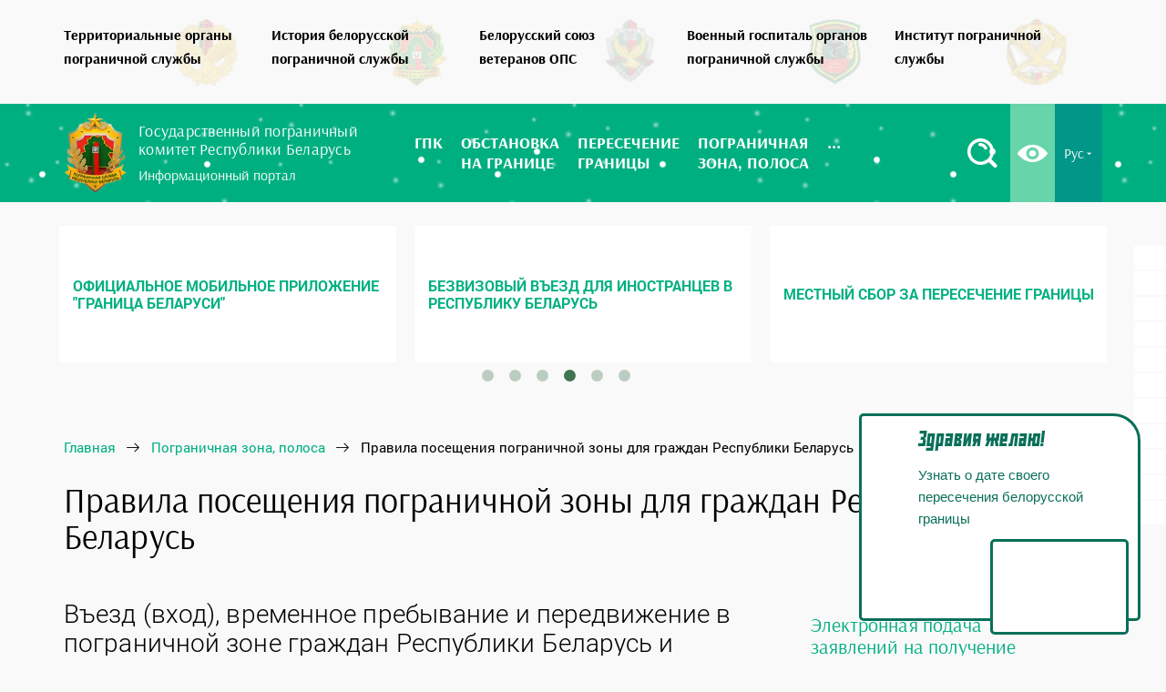

--- FILE ---
content_type: text/html; charset=UTF-8
request_url: https://gpk.gov.by/pogranichnaya-zona/pravila-poseshcheniya-pogranichnoy-zony-dlya-grazhdan-respubliki-belarus/
body_size: 18684
content:

<!DOCTYPE html>
<html lang="ru">
<head>
    <title>Правила посещения пограничной зоны для граждан Республики Беларусь</title>
    <meta name="robots" content="index, follow" />
<meta name="keywords" content="Правила посещения пограничной зоны для граждан Республики Беларусь" />
<meta name="description" content="Правила посещения пограничной зоны для граждан Республики Беларусь" />
<script data-skip-moving="true">(function(w, d, n) {var cl = "bx-core";var ht = d.documentElement;var htc = ht ? ht.className : undefined;if (htc === undefined || htc.indexOf(cl) !== -1){return;}var ua = n.userAgent;if (/(iPad;)|(iPhone;)/i.test(ua)){cl += " bx-ios";}else if (/Windows/i.test(ua)){cl += ' bx-win';}else if (/Macintosh/i.test(ua)){cl += " bx-mac";}else if (/Linux/i.test(ua) && !/Android/i.test(ua)){cl += " bx-linux";}else if (/Android/i.test(ua)){cl += " bx-android";}cl += (/(ipad|iphone|android|mobile|touch)/i.test(ua) ? " bx-touch" : " bx-no-touch");cl += w.devicePixelRatio && w.devicePixelRatio >= 2? " bx-retina": " bx-no-retina";if (/AppleWebKit/.test(ua)){cl += " bx-chrome";}else if (/Opera/.test(ua)){cl += " bx-opera";}else if (/Firefox/.test(ua)){cl += " bx-firefox";}ht.className = htc ? htc + " " + cl : cl;})(window, document, navigator);</script>


<link href="/bitrix/css/arturgolubev.cookiealert/style.min.css?16812939564953" type="text/css" rel="stylesheet"/>
<link href="/bitrix/js/ui/design-tokens/dist/ui.design-tokens.min.css?172543398623463" type="text/css" rel="stylesheet"/>
<link href="/bitrix/js/ui/fonts/opensans/ui.font.opensans.min.css?16639455262320" type="text/css" rel="stylesheet"/>
<link href="/bitrix/js/main/popup/dist/main.popup.bundle.min.css?175101229928056" type="text/css" rel="stylesheet"/>
<link href="/bitrix/js/altasib.errorsend/css/window.css?1675949265910" type="text/css" rel="stylesheet"/>
<link href="/bitrix/cache/css/s1/gpk-ru-desctop/page_99b35fa6317ef9762701d48947b6b277/page_99b35fa6317ef9762701d48947b6b277_v1.css?176917134239169" type="text/css" rel="stylesheet"/>
<link href="/bitrix/cache/css/s1/gpk-ru-desctop/template_f3c4a4b706e79a51b3b351596e69eb1b/template_f3c4a4b706e79a51b3b351596e69eb1b_v1.css?1769171317309319" type="text/css" rel="stylesheet" data-template-style="true"/>







<meta charset='UTF-8'>
<meta name='viewport' content='width=device-width, initial-scale=1'>
<meta http-equiv='X-UA-Compatible' content='IE=edge,chrome=1'>
<meta name='theme-color' content='#0ba57b'>
<meta name='msapplication-navbutton-color' content='#0ba57b'>
<meta name='apple-mobile-web-app-status-bar-style' content='#0ba57b'>
<link rel='shortcut icon' href='/img/favicon/favicon.ico' />
<link rel='apple-touch-icon' href='/img/favicon/apple-icon.png'>
<link rel='apple-touch-icon' sizes='72x72' href='/img/favicon/apple-icon-72x72.png' />
<link rel='apple-touch-icon' sizes='114x114' href='/img/favicon/apple-icon-114x114.png' />



<!-- dev2fun module opengraph -->
<meta property="og:title" content="Правила посещения пограничной зоны для граждан Республики Беларусь"/>
<meta property="og:description" content="Правила посещения пограничной зоны для граждан Республики Беларусь"/>
<meta property="og:url" content="https://gpk.gov.by/pogranichnaya-zona/pravila-poseshcheniya-pogranichnoy-zony-dlya-grazhdan-respubliki-belarus/"/>
<meta property="og:type" content="website"/>
<meta property="og:site_name" content="Государственный пограничный комитет Республики Беларусь"/>
<meta property="og:image" content="https://gpk.gov.by/upload/dev2fun_opengraph/941/9413f3b0074f1a0aada3dcb2a191fa82.png"/>
<meta property="og:image:type" content="image/png"/>
<meta property="og:image:width" content="120"/>
<meta property="og:image:height" content="120"/>
<!-- /dev2fun module opengraph -->
    <!-- Google Tag Manager -->
    <script data-skip-moving="true">(function(w,d,s,l,i){w[l]=w[l]||[];w[l].push({'gtm.start':
                new Date().getTime(),event:'gtm.js'});var f=d.getElementsByTagName(s)[0],
            j=d.createElement(s),dl=l!='dataLayer'?'&l='+l:'';j.async=true;j.src=
            'https://www.googletagmanager.com/gtm.js?id='+i+dl;f.parentNode.insertBefore(j,f);
        })(window,document,'script','dataLayer','GTM-WWFT362');</script>
    <!-- End Google Tag Manager -->

    
    

    <script src="https://yastatic.net/pcode/adfox/loader.js" crossorigin="anonymous" data-skip-moving=true></script>
    </head>
<body>
    <!-- Google Tag Manager (noscript) -->
    <noscript><iframe src="https://www.googletagmanager.com/ns.html?id=GTM-WWFT362" height="0" width="0" style="display:none;visibility:hidden"></iframe></noscript>
    <!-- End Google Tag Manager (noscript) -->

        <div class="header">

                <div class="header__ops-resourses">
            <div class="razdel_wrap">
                <div class="container">
                    <div class="row">
                        <div class="col-md-12">
                            <nav class="razdel">
                                <ul class="owl-carousel owl-theme razdel_menu">
                                    <li>
                                        <a href="https://tops.gpk.gov.by/" target="_blank" title="Территориальные органы пограничной службы">
                                            <span class="razdel_logo">
                                                <img src='[data-uri]' 
                                                data-src="/local/assets/img/tops.webp" class='lozad' 
                                                alt="Территориальные органы пограничной службы" title="Территориальные органы пограничной службы">
                                            </span>
                                            <span class="razdel_title">
                                                Территориальные органы<br>пограничной службы
                                            </span>
                                        </a>
                                    </li>
                                    <li>
                                        <a href="https://history.gpk.gov.by/" target="_blank" title="История белорусской пограничной службы">
                                            <span class="razdel_logo">
                                                <img src='[data-uri]' 
                                                data-src="/local/assets/img/gerb_2d.webp" class='lozad' 
                                                alt="История белорусской пограничной службы" title="История белорусской пограничной службы">
                                            </span>
                                            <span class="razdel_title">
                                                История белорусской <br> пограничной службы
                                            </span>
                                        </a>
                                    </li>
                                    <li>
                                        <a href="https://bsv.gpk.gov.by/" target="_blank" title="Белорусский союз ветеранов">
                                            <span class="razdel_logo">
                                                <img src='[data-uri]' 
                                                data-src="/local/assets/img/bsv.webp" class='lozad' 
                                                alt="Белорусский союз ветеранов" title="Белорусский союз ветеранов">
                                            </span>
                                            <span class="razdel_title">
                                                Белорусский союз<br>ветеранов ОПС
                                            </span>
                                        </a>
                                    </li>
                                    <li>
                                        <a href="https://hospital.gpk.gov.by/" target="_blank" title="Военный госпиталь органов пограничной службы">
                                            <span class="razdel_logo">
                                                <img src='[data-uri]' 
                                                data-src="/local/assets/img/hospital.webp" class='lozad' 
                                                alt="Военный госпиталь органов пограничной службы" title="Военный госпиталь органов пограничной службы">
                                            </span>
                                            <span class="razdel_title">
                                                Военный госпиталь органов<br>пограничной службы
                                            </span>
                                        </a>
                                    </li>
                                    <li>
                                        <a href="https://ips.gpk.gov.by/" target="_blank" title="Институт пограничной службы">
                                            <span class="razdel_logo">
                                                <img src='[data-uri]' 
                                                data-src="/local/assets/img/ips.webp" class='lozad' 
                                                alt="Институт пограничной службы" title="Институт пограничной службы">
                                            </span>
                                            <span class="razdel_title">
                                                Институт пограничной<br>службы
                                            </span>
                                        </a>
                                    </li>
                                    <li>
                                        <a href="/become-border-guard/" target="_blank" title="Как стать пограничником">
                                            <span class="razdel_logo">
                                                <img src='[data-uri]' 
                                                data-src="/local/assets/img/become-border-guard.webp" class='lozad' 
                                                title="Как стать пограничником" alt="Как стать пограничником">
                                            </span>
                                            <span class="razdel_title">
                                                Как стать пограничником
                                            </span>
                                        </a>
                                    </li>
                                </ul>
                            </nav>
                        </div>
                    </div>
                </div>
            </div>
        </div>

                <div class="header__main-navbar">
            <div class="green_line" id='snow'>
                <div class="container ">
                    <div class="row ">
                        <div class="col-md-12">
                            <a href="#mmenu" class="mob_menu_btn">
                                <span class="burger"></span>
                            </a>
                            <div class="logo">
                                <a href="/">
                                    <div class="logo_img">
                                        <img src='[data-uri]' 
                                            data-src="/local/assets/img/gpk.webp" class='lozad' 
                                            alt="Государственный пограничный комитет  Республики Беларусь">
                                    </div>
                                    <div class="logo_text">
                                        <p>Государственный пограничный<br>комитет Республики Беларусь</p> 
                                        <span>Информационный портал</span>
                                    </div>
                                                                    </a>
                            </div>
                             <div class="main-menu-wrap">
	<nav class="main_menu">
		<ul class="menu flex">
									<li class="dropdown">
							<a href="/gpk/"><span>ГПК</span></a>
							<ul class="dropdown_menu">
											<li>
							<a href="https://gpk.gov.by/gpk/rukovodstvo/"><span>Руководящий состав</span></a>
						</li>
											<li>
							<a href="/gpk/osnovnyie-zadachi-gospogrankomiteta/"><span>Основные задачи и функции Госпогранкомитета</span></a>
						</li>
											<li>
							<a href="/gpk/administrativnyye-protsedury/"><span>Административные процедуры Госпогранкомитета (выдача пропусков)</span></a>
						</li>
											<li>
							<a href="/gpk/rabota-s-grazhdanami/"><span>Работа с гражданами</span></a>
						</li>
					</ul></li>						<li class="dropdown">
							<a href="/situation-at-the-border/"><span>Обстановка <br>на границе</span></a>
							<ul class="dropdown_menu">
											<li>
							<a href="/situation-at-the-border/punkty-propuska/"><span>Информация о пунктах пропуска</span></a>
						</li>
											<li>
							<a href="/situation-at-the-border/maps/"><span>Интерактивная карта</span></a>
						</li>
											<li>
							<a href="/situation-at-the-border/charts/"><span>Графики очередей</span></a>
						</li>
											<li>
							<a href="/situation-at-the-border/arkhiv-ocheredey/"><span>Архив очередей</span></a>
						</li>
											<li>
							<a href="/situation-at-the-border/rasstoyanie-do-blizhayshego-punkta-propuska/"><span>Расстояние до ближайшего пункта пропуска</span></a>
						</li>
											<li>
							<a href=""><span></span></a>
						</li>
					</ul></li>						<li class="dropdown">
							<a href="/peresechenie-granitsy/"><span>Пересечение <br>границы</span></a>
							<ul class="dropdown_menu">
											<li>
							<a href="/peresechenie-granitsy/bezvizovyy-vezd-dlya-inostrantsev-v-respubliku-belarus-"><span>Безвизовый въезд для иностранцев в Республику Беларусь</span></a>
						</li>
											<li>
							<a href="/peresechenie-granitsy/mestnyy-sbor-za-peresechenie-granitsy/"><span>Местный сбор за пересечение границы</span></a>
						</li>
											<li>
							<a href="/peresechenie-granitsy/peresecheniya-granitsy-s-detmi/"><span>Правила пересечения границы с детьми</span></a>
						</li>
											<li>
							<a href="/peresechenie-granitsy/mezhdunarodnye-perevozki-passazhirov/"><span>Организациям, осуществляющим международные перевозки пассажиров</span></a>
						</li>
											<li>
							<a href="/peresechenie-granitsy/vneocherednoy-vezd-v-avtodorozhnye-punkty-propuska/"><span>Внеочередной въезд в автодорожные пункты пропуска</span></a>
						</li>
											<li>
							<a href="/peresechenie-granitsy/rekvizity-dlya-uplaty-shtrafov/"><span>Реквизиты для уплаты штрафов</span></a>
						</li>
											<li>
							<a href="/peresechenie-granitsy/sistema-elektronnoy-ocheredi/"><span>Система электронной очереди</span></a>
						</li>
											<li>
							<a href="/peresechenie-granitsy/peresechenie-granitsy-po-biometricheskim-pasportam-otvety-na-glavnye-voprosy/"><span>Пересечение границы по биометрическим паспортам: ответы на главные вопросы</span></a>
						</li>
											<li>
							<a href="/peresechenie-granitsy/peresechenie-granitsy-akpk/"><span>Пересечение границы с использованием автоматического комплекса пограничного контроля</span></a>
						</li>
					</ul></li>						<li class="dropdown">
							<a href="/pogranichnaya-zona/"><span>Пограничная <br>зона, полоса</span></a>
							<ul class="dropdown_menu">
											<li>
							<a href="/pogranichnaya-zona/elektronnaya-podacha-zayavleniy-na-poluchenie-propuska-v-pogranichnuyu-zonu-polosu/"><span>Электронная подача заявлений на получение пропуска в пограничную зону (полосу)</span></a>
						</li>
											<li>
							<a href="/pogranichnaya-zona/perechen-naselennykh-punktov-raspolozhennykh-v-pogranichnoy-zone/"><span>Перечень населенных пунктов, расположенных в пограничной зоне</span></a>
						</li>
											<li class='selected'>
							<a href="/pogranichnaya-zona/pravila-poseshcheniya-pogranichnoy-zony-dlya-grazhdan-respubliki-belarus/"><span>Правила посещения пограничной зоны для граждан Республики Беларусь</span></a>
						</li>
											<li>
							<a href="/pogranichnaya-zona/pravila-poseshcheniya-pogranichnoy-zony-dlya-inostrannykh-grazhdan/"><span>Правила посещения пограничной зоны для иностранных граждан</span></a>
						</li>
											<li>
							<a href="/pogranichnaya-zona/pravila-prebyvaniya-v-pogranichnoy-polose-dlya-grazhdan-belarusi/"><span>Правила пребывания в пограничной полосе для граждан Беларуси</span></a>
						</li>
											<li>
							<a href="/pogranichnaya-zona/pravila-prebyvaniya-v-pogranichnoy-polose-dlya-inostrannykh-grazhdan/"><span>Правила пребывания в пограничной полосе для иностранных граждан</span></a>
						</li>
											<li>
							<a href="/pogranichnaya-zona/pravila-poseshcheniya-pogranichnoy-polosy-dlya-yuridicheskikh-lits-respubliki-belarus/"><span>Правила посещения пограничной полосы для юридических лиц Республики Беларусь</span></a>
						</li>
											<li>
							<a href="/pogranichnaya-zona/gate-maps/"><span>Места въезда (входа) в пограничную полосу</span></a>
						</li>
											<li>
							<a href="/pogranichnaya-zona/dopolnitelnaya-konsultatsiya/"><span>Дополнительная консультация</span></a>
						</li>
											<li>
							<a href="/pogranichnaya-zona/rekvizity-dlya-uplaty-shtrafov/"><span>Реквизиты для уплаты штрафов</span></a>
						</li>
					</ul></li>						<li class="dropdown">
							<a href="/elektronnye-obrashcheniya/"><span>Электронные <br>обращения</span></a>
							<ul class="dropdown_menu">
											<li>
							<a href="/elektronnye-obrashcheniya/"><span>Порядок электронного обращения граждан и юридических лиц</span></a>
						</li>
											<li>
							<a href="/elektronnye-obrashcheniya/razyasnenie-o-peresechenii-gg/"><span>Порядок предоставления сведений о фактах пересечения Государственной границы Республики Беларусь</span></a>
						</li>
											<li>
							<a href="/elektronnye-obrashcheniya/preimushchestva-podachi-elektronnyh-obrashchenij/"><span>Преимущества подачи электронных обращений</span></a>
						</li>
					</ul></li>						<li class="dropdown">
							<a href="/zakonodatelstvo/"><span>Законодательство</span></a>
							<ul class="dropdown_menu">
											<li>
							<a href="/zakonodatelstvo/decrees/"><span>Указы Президента Республики Беларусь</span></a>
						</li>
											<li>
							<a href="/zakonodatelstvo/laws/"><span>Законы Республики Беларусь</span></a>
						</li>
											<li>
							<a href="/zakonodatelstvo/postanovlenya/"><span>Постановления</span></a>
						</li>
					</ul></li>						<li>
							<a href="/vopros-otvet/"><span>Вопрос-ответ</span></a>
						</li>
											<li class="dropdown">
							<a href="/news/"><span>Новости</span></a>
							<ul class="dropdown_menu">
											<li>
							<a href="/news/gpk/"><span>Госпогранкомитет сообщает</span></a>
						</li>
											<li>
							<a href="/news/na-granitsah-belarusi/"><span>На границах Беларуси</span></a>
						</li>
											<li>
							<a href="/news/za-rubezhom/"><span>За рубежом</span></a>
						</li>
					</ul></li>						<li class="dropdown">
							<a href="/media/"><span>Медиа</span></a>
							<ul class="dropdown_menu">
											<li>
							<a href="/media/photogallery/"><span>Фотогалерея</span></a>
						</li>
											<li>
							<a href="/media/videogalereya/"><span>Видеогалерея</span></a>
						</li>
											<li>
							<a href="/media/infografika/"><span>Инфографика</span></a>
						</li>
					</ul></li>						<li class="dropdown">
							<a href="/vakansii/"><span>Вакансии</span></a>
							<ul class="dropdown_menu">
											<li>
							<a href="/become-border-guard/"><span>Как стать пограничником</span></a>
						</li>
											<li>
							<a href="https://tops.gpk.gov.by/brest/vakansii/"><span>Брестская пограничная группа</span></a>
						</li>
											<li>
							<a href="https://tops.gpk.gov.by/gomel/vakansii/"><span>Гомельская пограничная группа</span></a>
						</li>
											<li>
							<a href="https://tops.gpk.gov.by/grodno/vakansii/"><span>Гродненская пограничная группа</span></a>
						</li>
											<li>
							<a href="https://tops.gpk.gov.by/lida/vakansii/"><span>Лидский пограничный отряд</span></a>
						</li>
											<li>
							<a href="https://tops.gpk.gov.by/mozur/vakansii/"><span>Мозырский пограничный отряд</span></a>
						</li>
											<li>
							<a href="https://tops.gpk.gov.by/pinsk/vakansii/"><span>Пинский пограничный отряд</span></a>
						</li>
											<li>
							<a href="https://tops.gpk.gov.by/polock/vakansii/"><span>Полоцкий пограничный отряд</span></a>
						</li>
											<li>
							<a href="https://tops.gpk.gov.by/smorgon/vakansii/"><span>Сморгонская пограничная группа</span></a>
						</li>
											<li>
							<a href="https://tops.gpk.gov.by/opogk/vakansii/"><span>Отряд пограничного контроля "Минск"</span></a>
						</li>
											<li>
							<a href="https://tops.gpk.gov.by/2007/vakansii/"><span>Группа связи и обеспечения</span></a>
						</li>
											<li>
							<a href="https://tops.gpk.gov.by/gmto/vakansii/"><span>Группа материально-технического обеспечения</span></a>
						</li>
											<li>
							<a href="http://hospital.gpk.gov.by/vakansii/"><span>Военный госпиталь ОПС</span></a>
						</li>
					</ul></li>						<li>
							<a href="/contacts/"><span>Контакты</span></a>
						</li>
							</ul>

		<div class="top_btn_wrap">
			<div class="lang top_btn dropdown">
				<a href="#" rel="nofollow">Рус <i class="icon-angle_down"></i></a>
				<ul class="dropdown_lang">
					<li><a href="/by/">Бел</a></li>
					<li><a href="/en/">En</a></li>
				</ul>
			</div>
			<div class="eye_button top_btn">
				<a href="/?special=Y" title="Версия для слабовидящих" rel="nofollow">
					<i class="icon-eye"></i>
				</a>
			</div>
			<div class="search_button top_btn" id="search-btn">
				<a href="#" rel="nofollow" title="Поиск по сайту">
					<i class="icon-search"></i>
				</a>
			</div>
		</div>
	</nav>
</div>
                        </div>
                    </div>
                </div>
            </div>
        </div>

                <div class="header__additional">
            <div class="additional-info">
                <div class="container">
                    <div class="row">
                        <br>
                        
<div class="banners_main">
                    <div onclick="location.href='https://xn--80abmycmsir5gza.xn--90ais/?ysclid=mj04qmingd44852514';" class="banner-item" id="bx_3218110189_170032" name="bx_3218110189_170032">
                
            <img src="/upload/iblock/712/cmi73tcicpqzg7edbjb90zqxdg6t8n4f.webp" alt="">
        </div>
                    <div onclick="location.href='https://specreport.belta.by/victory80citadeli?asd13';" class="banner-item" id="bx_3218110189_166567" name="bx_3218110189_166567">
                            <p>80-лет Победы советского народа в Великой Отечественной войне</p>
                
            <img src="/upload/iblock/1a2/chwsxl2lil1r322pduu0so3i8y9e4593.jpg" alt="">
        </div>
                    <div onclick="location.href='https://president.gov.by/ru/documents/ukaz-no-31-ot-17-anvara-2025-g';" class="banner-item" id="bx_3218110189_166572" name="bx_3218110189_166572">
                
            <img src="/upload/iblock/edd/ifi42f3069d102athcamkhd3zjg9ronp.webp" alt="">
        </div>
                    <div onclick="location.href='https://teletype.in/@gpk.gov.by/borderApp';" class="banner-item" id="bx_3218110189_150857" name="bx_3218110189_150857">
                            <p>Официальное мобильное приложение &quot;Граница Беларуси&quot;</p>
                
            <img src="/upload/iblock/a1e/uhp4zyaa85k7hxqrdphl1a5x8ikpcbkx.png" alt="">
        </div>
                    <div onclick="location.href='/peresechenie-granitsy/bezvizovyy-vezd-dlya-inostrantsev-v-respubliku-belarus-/';" class="banner-item" id="bx_3218110189_150074" name="bx_3218110189_150074">
                            <p>Безвизовый въезд для иностранцев в Республику Беларусь</p>
                
            <img src="/upload/iblock/15f/u7d3wdvsxd9vtmmgf2emh4sr3qua2gue.png" alt="">
        </div>
                    <div onclick="location.href='/peresechenie-granitsy/mestnyy-sbor-za-peresechenie-granitsy/';" class="banner-item" id="bx_3218110189_150075" name="bx_3218110189_150075">
                            <p>Местный сбор за пересечение границы</p>
                
            <img src="/upload/iblock/8dc/ga5l9ykwcabd1uhot9lw1g38al4ye4zc.png" alt="">
        </div>
    </div>
                                                <div class="col-md-12 gpk-breadcrumb-container">
                            <div class="gpk-breadcrumb" itemscope itemtype="http://schema.org/BreadcrumbList">
			<div class="gpk-breadcrumb-item" id="bx_breadcrumb_0" itemprop="itemListElement" itemscope itemtype="http://schema.org/ListItem">
				
				<a href="/" title="Главная" itemprop="url">
					<span itemprop="name">Главная</span>
				</a>
				<meta itemprop="position" content="1" />
			</div>
			<div class="gpk-breadcrumb-item" id="bx_breadcrumb_1" itemprop="itemListElement" itemscope itemtype="http://schema.org/ListItem">
				
				<a href="/pogranichnaya-zona/" title="Пограничная зона, полоса" itemprop="url">
					<span itemprop="name">Пограничная зона, полоса</span>
				</a>
				<meta itemprop="position" content="2" />
			</div>
			<div class="gpk-breadcrumb-item" itemprop="itemListElement" itemscope itemtype="http://schema.org/ListItem">
				
				<span itemprop="name">Правила посещения пограничной зоны для граждан Республики Беларусь</span>
				<meta itemprop="position" content="3" />
			</div></div>                                                            <h1 class="page_title">Правила посещения пограничной зоны для граждан Республики Беларусь</h1>
                                                                                                            </div>
                    </div>
                </div>
            </div>                    
        </div>

    </div>
    
        <div class="main">
        <div class="container">
            <div class="row">
                                                            <div class="col-lg-8 col-md-8 col-sm-12 col-xs-12">
                            <div class="page_content w800">
                                            
                
<div style="clear:both"></div>

    <a name="vezd-vkhod-vremennoe-prebyvanie-i-peredvizhenie-v-pogranichnoy-zone-grazhdan-respubliki-belarus-i-im"></a><h2>Въезд (вход), временное пребывание и передвижение в пограничной зоне граждан Республики Беларусь и имеющих вид на жительство в Беларуси</h2>




    <p>Белорусы и граждане, имеющие вид на жительство в Беларуси, находящиеся в пограничной зоне, обязаны иметь при себе и предъявлять по требованию пограничников и милиции паспорт (вид на жительство), либо военный билет, водительское&nbsp;<span style="" trebuchet="" ms",="" helvetica,="" verdana,="" sans-serif;="" font-size:="" 14px;="" color:="" rgb(51,="" 51,="" 51);"="">удостоверение, служебное удостоверение, выданное уполномоченными&nbsp;</span><span style="" trebuchet="" ms",="" helvetica,="" verdana,="" sans-serif;="" font-size:="" 14px;="" color:="" rgb(51,="" 51,="" 51);"="">государственными органами (организациями), содержащее фотографию, позволяющую&nbsp;</span><span style="" trebuchet="" ms",="" helvetica,="" verdana,="" sans-serif;="" font-size:="" 14px;="" color:="" rgb(51,="" 51,="" 51);"="">идентифицировать личность их владельца, а несовершеннолетние до 14 лет – свидетельство о рождении или паспорт (вид на жительство). Данные лица при необходимости должны пояснить причину нахождения в пограничной зоне.&nbsp;</span><span style="" trebuchet="" ms",="" helvetica,="" verdana,="" sans-serif;="" font-size:="" 14px;="" color:="" rgb(51,="" 51,="" 51);"="">&nbsp;</span></p>


    <figure class="sp-image">
        <img alt="" src="/upload/sprint.editor/2b8/img_1547801255_129_zona.jpg" class="img-100">
            </figure>



    <p><strong>Правила пребывания в погранзоне</strong></p>
<p>Физические лица, управляющие в пределах пограничной зоны механическими транспортными средствами, обязаны иметь при себе документы, предусмотренные законодательными актами Республики Беларусь.</p>
<p><strong><a href="/pogranichnaya-zona/#zapr">В пограничной зоне запрещено</a></strong></p><br>

<ul class="acc">
            <li>
            <button class="acc_ctrl"><h4>Уведомите ближайшее подразделение органов пограничной службы</h4></button>

            <div class="acc_panel">
                                    <p><p>
	Для подачи заявления на получение пропуска можно обратиться в любой отдел пограничной службы или территориальный орган пограничной службы:
</p>
<h3>В городе Минске:</h3>
<p>
	 Государственный пограничный комитет Республики Беларусь <br>
	 220050, г. Минск, ул. Володарского, д. 24 <br>
	 8-017-328-54-06 – оперативный дежурный <br>
	 8-017-329-18-70 (консультация по въезду в пограничную зону)
</p>
<h3>В Витебской области:</h3>
<p>
 <b>Полоцкий пограничный отряд </b><br>
	 211654, н.п. Фариново<br>
	 +375 214 43-40-75&nbsp;– оперативный дежурный <br>
	 8-0214-43-32-95 (консультация по въезду в пограничную зону) <br>
	 пограничная комендатура «Опса» <br>
	 211998 аг. Опса, ул. Юбилейная, д.2 <br>
	 8-02153-3-51-30 – оперативный дежурный, добавочный 533 (консультация по въезду в пограничную зону) &nbsp;
</p>
<h3>В Гродненской области:</h3>
<p>
 <b>Сморгонская пограничная группа </b><br>
	 231000, г.&nbsp;Сморгонь <br>
	 +3751592-3-67-43&nbsp;– оперативный дежурный <br>
	 8-01592-3-67-58&nbsp;– консультация по въезду в пограничную зону <br>
	 пограничная комендатура&nbsp;«Поставы» <br>
	 211873, г. Поставы, ул. Станкевича, д.1 <br>
	 8-0215-52-78-23&nbsp;– оперативный дежурный, добавочный 432 (консультация по въезду в пограничную зону) <br>
	 пограничная комендатура&nbsp;«Гудогай» <br>
	 231200, ст. Гудогай, пер. Зеленый <br>
	 8-01591-38-505 – оперативный дежурный, добавочный 504 (консультация по въезду в пограничную зону)
</p>
<p>
 <b>Лидский пограничный отряд</b>
</p>
<p>
	 231300, г.&nbsp;Лида, ул.&nbsp;Крупской, д.&nbsp;30 <br>
	 8-0154-55-10-20 – оперативный дежурный <br>
	 8-0154-55-10-16 – коммутатор, добавочный 226 (консультация по въезду в пограничную зону) <br>
	 Гродненская пограничная группа <br>
	 230025, г.&nbsp;Гродно, ул.&nbsp;Белуша, д.&nbsp;1 <br>
	 8-0152-75-04-08 – оперативный дежурный <br>
	 8-0152-75-49-73 (консультация по въезду в пограничную зону) <br>
	 пограничная комендатура&nbsp;«Поречье» <br>
	 231742, д. Лосево, ул. Ажаки, д.31 <br>
	 8-0152-99-39-98 – оперативный дежурный
</p>
<h3>В Брестской области</h3>
<p>
 <b>Брестская пограничная группа</b>
</p>
<p>
	 224018,&nbsp;г. Брест, ул.&nbsp;Героев обороны Брестской крепости, д. 90 <br>
	 8-0162-21-08-04 – оперативный дежурный <br>
	 8-0162-52-54-78 (консультация по въезду в пограничную зону) <br>
	 пограничная комендатура&nbsp;«Малорита» <br>
	 225903, г. Малорита, ул. Кобринская, д.9 <br>
	 8-0165-12-11-04 – оперативный дежурный, добавочный 520 (консультация по въезду в пограничную зону)
</p>
<h3>Пинский пограничный отряд</h3>
<p>
	 225710, г.&nbsp;Пинск, ул.&nbsp;Канареева, д. 1 <br>
	 8-0165-65-85-13– оперативный дежурный <br>
	 8-0165-6-17-77– коммутатор, добавочный 127 (консультация по въезду в пограничную зону)
</p>
<h3>В Гомельской области</h3>
<p>
 <b>Мозырский пограничный отряд&nbsp;</b>
</p>
<p>
	 247660, н.п. Прудок,<br>
	 8-0236-21-79-04 – оперативный дежурный <br>
	 8-0236-24-77-68 (консультация по въезду в пограничную зону) <br>
	 Гомельская пограничная группа <br>
	 246020,&nbsp;г. Гомель, ул.&nbsp;Борисенко, д. 20 <br>
	 8-0232-53-74-62&nbsp;– оперативный дежурный <br>
	 8-0232-43-47-95 (консультация по въезду в пограничную зону) <br>
	 пограничная комендатура&nbsp;«Лоев» <br>
	 247095, г.п. Лоев, ул. Пролетарская, д.51 <br>
	 8-0234-74-15-69 – оперативный дежурный, добавочный 513 (консультация по въезду в пограничную зону).
</p></p>
                            </div>
        </li>
    </ul>
<div class="clb"></div>
<a name="komu-zapreshchen-vezd-ili-vkhod-v-pogranichnuyu-zonu"></a><h2>КОМУ ЗАПРЕЩЕН ВЪЕЗД ИЛИ ВХОД В ПОГРАНИЧНУЮ ЗОНУ?</h2>




    <p><strong>Въезд (вход), временное пребывание и передвижение в пограничной зоне запрещаются физическим лицам (за исключением физических лиц, зарегистрированных по месту жительства (месту пребывания) в населенных пунктах, расположенных в пограничной зоне):</strong></p>
<br>
<ul class="gpk_list">
   <li>подозреваемым или обвиняемым в совершении особо тяжкого, тяжкого преступления, умышленного менее тяжкого преступления, незаконном пересечении Государственной границы, нарушении срока запрета въезда в Республику Беларусь;</li>
   <li>осужденным за особо тяжкие, тяжкие преступления, умышленные менее тяжкие преступления, незаконное пересечение Государственной границы, нарушение срока запрета въезда в Республику Беларусь, до исполнения наказания или освобождения от наказания;</li>
   <li>привлеченным к административной ответственности за незаконное пересечение Государственной границы, привлеченным повторно в течение одного года к административной ответственности за нарушение режима Государственной границы или пограничного режима, до окончания срока, по истечении которого физическое лицо считается не подвергавшимся административному взысканию.</li>
</ul>







                        </div>
            </div>

                            <aside class="col-lg-4 col-md-4 col-sm-12 col-xs-12 pull-right">

                                    
<ul class="right-menu">

			<li><a href="/pogranichnaya-zona/elektronnaya-podacha-zayavleniy-na-poluchenie-propuska-v-pogranichnuyu-zonu-polosu/">Электронная подача заявлений на получение пропуска в пограничную зону (полосу)</a></li>
		
			<li><a href="/pogranichnaya-zona/perechen-naselennykh-punktov-raspolozhennykh-v-pogranichnoy-zone/">Перечень населенных пунктов, расположенных в пограничной зоне</a></li>
		
			<li class="selected"><a href="/pogranichnaya-zona/pravila-poseshcheniya-pogranichnoy-zony-dlya-grazhdan-respubliki-belarus/">Правила посещения пограничной зоны для граждан Республики Беларусь</a></li>
		
			<li><a href="/pogranichnaya-zona/pravila-poseshcheniya-pogranichnoy-zony-dlya-inostrannykh-grazhdan/">Правила посещения пограничной зоны для иностранных граждан</a></li>
		
			<li><a href="/pogranichnaya-zona/pravila-prebyvaniya-v-pogranichnoy-polose-dlya-grazhdan-belarusi/">Правила пребывания в пограничной полосе для граждан Беларуси</a></li>
		
			<li><a href="/pogranichnaya-zona/pravila-prebyvaniya-v-pogranichnoy-polose-dlya-inostrannykh-grazhdan/">Правила пребывания в пограничной полосе для иностранных граждан</a></li>
		
			<li><a href="/pogranichnaya-zona/pravila-poseshcheniya-pogranichnoy-polosy-dlya-yuridicheskikh-lits-respubliki-belarus/">Правила посещения пограничной полосы для юридических лиц Республики Беларусь</a></li>
		
			<li><a href="/pogranichnaya-zona/gate-maps/">Места въезда (входа) в пограничную полосу</a></li>
		
			<li><a href="/pogranichnaya-zona/dopolnitelnaya-konsultatsiya/">Дополнительная консультация</a></li>
		
			<li><a href="/pogranichnaya-zona/rekvizity-dlya-uplaty-shtrafov/">Реквизиты для уплаты штрафов</a></li>
		

</ul>

                    
                                                                                    
<div class="sticky-block-wrap">
    <div class="sticky-block">
        <div class="inner">
            <div id="adfox_154643293352528819"></div>
        </div>
    </div>
</div>


                                        
                                                    </aside>
                            </div>     </div> </div> 


    

	<footer>

        
		<div class="container">
			<div class="row">
				<div class="col-md-4">
					<div class="footer_title equalheights">
						© Государственный пограничный комитет Республики Беларусь
					</div>

					<div class="footer_info">
                        <p>220050, г. Минск, ул. Володарского, 24</p>
						<p>
							Режим работы: <br>
							понедельник — пятница <br>
							с 09.00 до 18.00 <br>
							перерыв на обед с 13.00 до 14.00
                            <small class="work-descr">В дни, предшествующие государственным праздникам, объявленные нерабочими днями,
                                продолжительность рабочего времени <br> сокращается на один час.
                            </small>
						</p>

						<p>
							Круглосуточный телефон "горячей <br>
							линии" по вопросам пересечения <br>
							Государственной границы: <br>
                            <a href="tel:+375173291898">+375 17 329 18 98</a>.                    
						</p>
						<p>
							Круглосуточный телефон доверия <br>
							службы собственной безопасности:<br>
							<a href="tel:+375172245008">+375 17 224 50 08</a>.
						</p>

                        <p> <small>
                            Если вы располагаете сведениями о конкретных фактах коррупции или иных незаконных действиях со стороны сотрудников органов пограничной службы 
                            Республики Беларусь, либо о противоправных посягательствах в отношении сотрудников, а также о фактах правонарушений, совершенных или совершаемых на 
                            государственной границе, просим Вас проинформировать нас по круглосуточному телефону доверия службы собственной безопасности <a href="tel:+375172245008">+375 17 224 50 08</a>.</small>
                        </p>
					</div>
				</div>
				<div class="col-md-4">
					<div class="footer_title equalheights">Наши партнеры:</div>
					<div class="footer_info">
						<p><a href="http://www.skpw.ru/" target="_blank">Совет командующих Пограничными войсками</a></p>
						<div class="footer_title mb20 mt45">Полезная информация</div>
                        <p><a href="/borba-s-korruptsiey/">Борьба с коррупцией</a></p>
						<p><a href="/advertisers/">Рекламодателям</a></p>
                        <div class="mistake_footer">
                            Если вы заметили ошибку, выделите ее мышкой <br>
                            и нажмите Ctrl+Enter
                        </div>
					</div>

                    <div class="footer_info">
                        <a href="http://tibo.by/ru/internet-premiya-tibo-2019/" target="_blank">
                            <img src='[data-uri]' data-src="/upload/tibo.png" class="lozad" alt="Интернет-премия" />
                        </a>
                    </div>
                    
                    				</div>
				<div class="col-md-4">
					<div class="footer_title equalheights">Ссылки на государственные сайты:</div>
					<div class="simvolika">
						<a href="http://president.gov.by/" rel="nofollow" target="_blank">
							<img src='[data-uri]' data-src="/local/templates/gpk-ru-desctop/img/simvolika-new.png" class="lozad" />
                            Официальный Интернет-портал Президента Республики Беларусь
						</a>
                        <a href="http://www.government.by/" rel="nofollow" target="_blank">
                            <img src='[data-uri]' data-src="/local/templates/gpk-ru-desctop/img/emblema_sv_rb_2.png" class="lozad" />
                            Правительство Республики Беларусь
                        </a>
                        <a href="https://mfa.gov.by/" rel="nofollow" target="_blank">
                            <img src='[data-uri]' data-src="/local/templates/gpk-ru-desctop/img/emblem_mid_rb_2.png" class="lozad" style="height: 50px"/>
                            Министерство иностранных дел Республики Беларусь
                        </a>
                        <a href="http://www.embassybel.ru/" rel="nofollow" target="_blank">
                            <img src='[data-uri]' data-src="/local/templates/gpk-ru-desctop/img/logo-belarusfacts.svg" class="lozad" />
                            Сайт Посольства Республики Беларусь в Российской Федерации
                        </a>
                        <a href="https://www.customs.gov.by/" rel="nofollow" target="_blank">
                            <img src='[data-uri]' data-src="/local/templates/gpk-ru-desctop/img/emblem_tk_rb_2.png" class="lozad" style="height: 50px"/>
                            Государственный таможенный комитет Республики Беларусь
                        </a>
                        <a href="https://mvd.gov.by/" rel="nofollow" target="_blank">
                            <img style="height: 55px" src='[data-uri]' data-src="/local/templates/gpk-ru-desctop/img/emblem_mvd_rb_2.png" class="lozad" />
                            Министерство внутренних дел Республики Беларусь
                        </a>
                        <a href="https://belarus24.by" target="_blank">
                            <img src='[data-uri]' data-src="/local/templates/gpk-ru-desctop/img/Belarus24.png" class="lozad" style="height: 60px"/>
                            Международный спутниковый телеканал
                        </a>
                        <!-- <a href="https://pravo.by/" rel="nofollow" target="_blank">
                            <img src="https://pravo.by/upload/images/sm_full.aspx_guid=180431476362146.jpg" class="lozad" width="85px"/>
                            Национальный правовой Интернет-портал Республики Беларусь
                        </a> -->
                        <a href="http://sdgs.by/" target="_blank">
                            <img src='[data-uri]' data-src="/local/templates/gpk-ru-desctop/img/razvitie_rb.png" class="lozad" style="height: 45px"/>
                            Цели устойчивого развития в Беларуси
                        </a>
                        <a href="https://forumpravo.by" rel="nofollow" target="_blank">
                            <img src="/local/templates/gpk-ru-desctop/img/pravo_forum.jpg" data-src="/local/templates/gpk-ru-desctop/img/pravo_forum.jpg" class="lozad" width="85px"/>
                            Правовой форум Республики Беларусь
                        </a>
                        <a href="https://center.gov.by/" target="_blank">
                            <img src='[data-uri]' data-src="/local/templates/gpk-ru-desctop/img/nczpi.jpg" class="lozad" style="height: 60px"/>
                            Национальный центр законодательства и правовой информации
                        </a>
                        <!-- <a href="https://platform.gov.by/" rel="nofollow" target="_blank">
                            <img src='[data-uri]' data-src="/local/templates/gpk-ru-desctop/img/logo_eServicesPortal_rb.png" class="lozad" width="110px"/>
                            Единый портал электронных услуг
                        </a> -->
                        <a href="https://xn----7sbgfh2alwzdhpc0c.xn--90ais/" target="_blank">
                            <img src='[data-uri]' data-src="/local/templates/gpk-ru-desctop/img/raiting-portal-new.jpg" class="lozad" style="height: 50px"/>
                            Портал рейтинговой оценки
                        </a>
					</div>
<!--					<div class="footer_info">
						<p><a href="http://president.gov.by/" target="_blank">Официальный Интернет-портал Президента Республики Беларусь</a></p>
						<p><a href="http://www.government.by/ru/" target="_blank">Правительство Республики Беларусь</a></p>
                        <p><a href="http://mfa.gov.by/" target="_blank">Министерство иностранных дел Республики Беларусь</a></p>
						<p><a href="http://www.embassybel.ru/" target="_blank">Сайт Посольства Республики Беларусь в Российской Федерации</a></p>
                        <p><a href="http://www.customs.gov.by/ru/" target="_blank">Государственный таможенный комитет Республики Беларусь</a></p>
						<p><a href="http://pravo.by/" target="_blank">Национальный правовой Интернет-портал Республики Беларусь</a></p>
						<p><a href="https://portal.gov.by/" target="_blank">Единый портал электронных услуг</a></p>
                        <p><a href="https://mvd.gov.by/ru" target="_blank">Министерство внутренних дел Республики Беларусь</a></p>
                        <p><a href="http://xn----7sbgfh2alwzdhpc0c.xn--90ais/RatingPortal" target="_blank">Портал рейтинговой оценки</a></p>
					</div>-->
				</div>
			</div>
			<div class="row">
				<div class="col-md-4">
					<a href="/sitemap/" class="btn_default map">
						<div><i class="icon-button_map"></i> <span>Карта портала</span></div>
					</a>
				</div>

				<div class="col-md-4">
                    <ul class="social_button" id="social">
                                                    <li><a href="https://www.instagram.com/borderguards_by" target="_blank"><img src="/upload/iblock/fab/m2kofmrbag93j6as0t8qyr3v6qw4vanb.svg" alt=""></a></li>
                                                        <li><a href="https://vk.com/gpkgovby" target="_blank"><img src="/upload/iblock/535/qxm0v1sbxziapnxrqotra5yck74z6k15.svg" alt=""></a></li>
                                                        <li><a href="https://twitter.com/GpkGovBy" target="_blank"><img src="/upload/iblock/ff7/liemfrj68y214esbjth7k6b9jyqcodjk.svg" alt=""></a></li>
                                                        <li><a href="https://www.facebook.com/GpkGovBY" target="_blank"><img src="/upload/iblock/cb7/blimebofiuokmtfwzhasgykzfxeyk941.svg" alt=""></a></li>
                                                        <li><a href="https://www.youtube.com/user/GpkGovBy" target="_blank"><img src="/upload/iblock/01d/fc2ub808vu2tojqg7tgc2o1qlrtwdzfw.svg" alt=""></a></li>
                                                        <li><a href="https://t.me/gpkgovby" target="_blank"><img src="/upload/iblock/2fb/sjybe0sxfsbecrno46lvny5cykcwjbpe.svg" alt=""></a></li>
                                                        <li><a href="https://ok.ru/gpkgovby" target="_blank"><img src="/upload/iblock/da7/2w14xmb7qt388trgg497kfbwvc3d61g8.svg" alt=""></a></li>
                                                        <li><a href="https://coub.com/gpkgovby" target="_blank"><img src="/upload/iblock/77b/wwbgzn4cywhbapbkhsrsbsaw82ryitp6.svg" alt=""></a></li>
                                                        <li><a href="https://invite.viber.com/?g2=AQBqha4GlWUsqU3U4G%2Bb7toIQ8OGfHpNtiwpG7J8gymWKW0%2B0yKVOydcSePE3zfm" target="_blank"><img src="/upload/iblock/519/9txisuuom9rtrch8xrb0vtw5n088bpp1.svg" alt=""></a></li>
                                                        <li><a href="http://www.tiktok.com/@borderguards__by" target="_blank"><img src="/upload/iblock/3ee/7u4xq3rrggl99b7kwo1rxqrcc9vqq24q.svg" alt=""></a></li>
                                                        <li><a href="https://www.threads.com/@borderguards_by" target="_blank"><img src="/upload/iblock/7a8/bjul156007wkkbccybe1oxk3e19av3ru.svg" alt=""></a></li>
                                                                        </ul>
				</div>

			</div>
		</div>

         
<div style="display: none">
    <nav id="mmenu">
                <ul id="no_snow">
            <li><a href="/">Главная</a></li>

                                <li >
                        <a href="/gpk/"><span>ГПК</span></a>
                        <ul>
                                            <li>
                            <a href="https://gpk.gov.by/gpk/rukovodstvo/"><span>Руководящий состав</span></a>
                        </li>
                                            <li>
                            <a href="/gpk/osnovnyie-zadachi-gospogrankomiteta/"><span>Основные задачи и функции Госпогранкомитета</span></a>
                        </li>
                                            <li>
                            <a href="/gpk/administrativnyye-protsedury/"><span>Административные процедуры Госпогранкомитета (выдача пропусков)</span></a>
                        </li>
                                            <li>
                            <a href="/gpk/rabota-s-grazhdanami/"><span>Работа с гражданами</span></a>
                        </li>
                    </ul></li>                    <li >
                        <a href="/situation-at-the-border/"><span>Обстановка <br>на границе</span></a>
                        <ul>
                                            <li>
                            <a href="/situation-at-the-border/punkty-propuska/"><span>Информация о пунктах пропуска</span></a>
                        </li>
                                            <li>
                            <a href="/situation-at-the-border/maps/"><span>Интерактивная карта</span></a>
                        </li>
                                        <li >
                        <a href="/situation-at-the-border/charts/"><span>Графики очередей</span></a>
                        <ul>
                                            <li>
                            <a href="/situation-at-the-border/charts/grigorov/"><span>Григоровщина</span></a>
                        </li>
                                            <li>
                            <a href="/situation-at-the-border/charts/urbana/"><span>Урбаны</span></a>
                        </li>
                                            <li>
                            <a href="/situation-at-the-border/charts/vidzy/"><span>Видзы</span></a>
                        </li>
                                            <li>
                            <a href="/situation-at-the-border/charts/stone_log/"><span>Каменный Лог</span></a>
                        </li>
                                            <li>
                            <a href="/situation-at-the-border/charts/kotlovka/"><span>Котловка</span></a>
                        </li>
                                            <li>
                            <a href="/situation-at-the-border/charts/losha/"><span>Лоша</span></a>
                        </li>
                                            <li>
                            <a href="/situation-at-the-border/charts/benekainys/"><span>Бенякони</span></a>
                        </li>
                                            <li>
                            <a href="/situation-at-the-border/charts/privalka/"><span>Привалка</span></a>
                        </li>
                                            <li>
                            <a href="/situation-at-the-border/charts/bruzgi/"><span>Брузги</span></a>
                        </li>
                                            <li>
                            <a href="/situation-at-the-border/charts/berestovitsa/"><span>Берестовица</span></a>
                        </li>
                                            <li>
                            <a href="/situation-at-the-border/charts/peschatka/"><span>Песчатка</span></a>
                        </li>
                                            <li>
                            <a href="/situation-at-the-border/charts/kozlovichi/"><span>Козловичи</span></a>
                        </li>
                                            <li>
                            <a href="/situation-at-the-border/charts/brest/"><span>Брест</span></a>
                        </li>
                                            <li>
                            <a href="/situation-at-the-border/charts/domachevo/"><span>Домачево</span></a>
                        </li>
                                            <li>
                            <a href="/situation-at-the-border/charts/tomashovka/"><span>Томашовка</span></a>
                        </li>
                                            <li>
                            <a href="/situation-at-the-border/charts/oltush/"><span>Олтуш</span></a>
                        </li>
                                            <li>
                            <a href="/situation-at-the-border/charts/mokrany/"><span>Мокраны</span></a>
                        </li>
                                            <li>
                            <a href="/situation-at-the-border/charts/mohr/"><span>Мохро</span></a>
                        </li>
                                            <li>
                            <a href="/situation-at-the-border/charts/nevel/"><span>Невель</span></a>
                        </li>
                                            <li>
                            <a href="/situation-at-the-border/charts/up_terebezhov/"><span>Верхний Теребежов</span></a>
                        </li>
                                            <li>
                            <a href="/situation-at-the-border/charts/glushkevichi/"><span>Глушкевичи</span></a>
                        </li>
                                            <li>
                            <a href="/situation-at-the-border/charts/new_rudnia/"><span>Новая Рудня</span></a>
                        </li>
                                            <li>
                            <a href="/situation-at-the-border/charts/oleksandrivka/"><span>Александровка</span></a>
                        </li>
                                            <li>
                            <a href="/situation-at-the-border/charts/komarin/"><span>Комарин</span></a>
                        </li>
                                            <li>
                            <a href="/situation-at-the-border/charts/nova_huta/"><span>Новая Гута</span></a>
                        </li>
                                            <li>
                            <a href="/situation-at-the-border/charts/veselivka/"><span>Веселовка</span></a>
                        </li>
                    </ul></li>                        <li>
                            <a href="/situation-at-the-border/arkhiv-ocheredey/"><span>Архив очередей</span></a>
                        </li>
                                            <li>
                            <a href="/situation-at-the-border/rasstoyanie-do-blizhayshego-punkta-propuska/"><span>Расстояние до ближайшего пункта пропуска</span></a>
                        </li>
                                            <li>
                            <a href=""><span></span></a>
                        </li>
                    </ul></li>                    <li >
                        <a href="/peresechenie-granitsy/"><span>Пересечение <br>границы</span></a>
                        <ul>
                                            <li>
                            <a href="/peresechenie-granitsy/bezvizovyy-vezd-dlya-inostrantsev-v-respubliku-belarus-"><span>Безвизовый въезд для иностранцев в Республику Беларусь</span></a>
                        </li>
                                            <li>
                            <a href="/peresechenie-granitsy/mestnyy-sbor-za-peresechenie-granitsy/"><span>Местный сбор за пересечение границы</span></a>
                        </li>
                                            <li>
                            <a href="/peresechenie-granitsy/peresecheniya-granitsy-s-detmi/"><span>Правила пересечения границы с детьми</span></a>
                        </li>
                                            <li>
                            <a href="/peresechenie-granitsy/mezhdunarodnye-perevozki-passazhirov/"><span>Организациям, осуществляющим международные перевозки пассажиров</span></a>
                        </li>
                                            <li>
                            <a href="/peresechenie-granitsy/vneocherednoy-vezd-v-avtodorozhnye-punkty-propuska/"><span>Внеочередной въезд в автодорожные пункты пропуска</span></a>
                        </li>
                                            <li>
                            <a href="/peresechenie-granitsy/rekvizity-dlya-uplaty-shtrafov/"><span>Реквизиты для уплаты штрафов</span></a>
                        </li>
                                            <li>
                            <a href="/peresechenie-granitsy/sistema-elektronnoy-ocheredi/"><span>Система электронной очереди</span></a>
                        </li>
                                            <li>
                            <a href="/peresechenie-granitsy/peresechenie-granitsy-po-biometricheskim-pasportam-otvety-na-glavnye-voprosy/"><span>Пересечение границы по биометрическим паспортам: ответы на главные вопросы</span></a>
                        </li>
                                            <li>
                            <a href="/peresechenie-granitsy/peresechenie-granitsy-akpk/"><span>Пересечение границы с использованием автоматического комплекса пограничного контроля</span></a>
                        </li>
                    </ul></li>                    <li >
                        <a href="/pogranichnaya-zona/"><span>Пограничная <br>зона, полоса</span></a>
                        <ul>
                                            <li>
                            <a href="/pogranichnaya-zona/elektronnaya-podacha-zayavleniy-na-poluchenie-propuska-v-pogranichnuyu-zonu-polosu/"><span>Электронная подача заявлений на получение пропуска в пограничную зону (полосу)</span></a>
                        </li>
                                            <li>
                            <a href="/pogranichnaya-zona/perechen-naselennykh-punktov-raspolozhennykh-v-pogranichnoy-zone/"><span>Перечень населенных пунктов, расположенных в пограничной зоне</span></a>
                        </li>
                                            <li class='mm-selected'>
                            <a href="/pogranichnaya-zona/pravila-poseshcheniya-pogranichnoy-zony-dlya-grazhdan-respubliki-belarus/"><span>Правила посещения пограничной зоны для граждан Республики Беларусь</span></a>
                        </li>
                                            <li>
                            <a href="/pogranichnaya-zona/pravila-poseshcheniya-pogranichnoy-zony-dlya-inostrannykh-grazhdan/"><span>Правила посещения пограничной зоны для иностранных граждан</span></a>
                        </li>
                                            <li>
                            <a href="/pogranichnaya-zona/pravila-prebyvaniya-v-pogranichnoy-polose-dlya-grazhdan-belarusi/"><span>Правила пребывания в пограничной полосе для граждан Беларуси</span></a>
                        </li>
                                            <li>
                            <a href="/pogranichnaya-zona/pravila-prebyvaniya-v-pogranichnoy-polose-dlya-inostrannykh-grazhdan/"><span>Правила пребывания в пограничной полосе для иностранных граждан</span></a>
                        </li>
                                            <li>
                            <a href="/pogranichnaya-zona/pravila-poseshcheniya-pogranichnoy-polosy-dlya-yuridicheskikh-lits-respubliki-belarus/"><span>Правила посещения пограничной полосы для юридических лиц Республики Беларусь</span></a>
                        </li>
                                        <li >
                        <a href="/pogranichnaya-zona/gate-maps/"><span>Места въезда (входа) в пограничную полосу</span></a>
                        <ul>
                                            <li>
                            <a href="/pogranichnaya-zona/gate-maps/brest/"><span>Брестская пограничная группа</span></a>
                        </li>
                                            <li>
                            <a href="/pogranichnaya-zona/gate-maps/gomel/"><span>Гомельская пограничная группа </span></a>
                        </li>
                                            <li>
                            <a href="/pogranichnaya-zona/gate-maps/grodno/"><span>Гродненская пограничная группа</span></a>
                        </li>
                                            <li>
                            <a href="/pogranichnaya-zona/gate-maps/lida/"><span>Лидский пограничный отряд </span></a>
                        </li>
                                            <li>
                            <a href="/pogranichnaya-zona/gate-maps/mozyr/"><span>Мозырский пограничный отряд</span></a>
                        </li>
                                            <li>
                            <a href="/pogranichnaya-zona/gate-maps/pinsk/"><span>Пинский пограничный отряд</span></a>
                        </li>
                                            <li>
                            <a href="/pogranichnaya-zona/gate-maps/polotsk/"><span>Полоцкий пограничный отряд</span></a>
                        </li>
                                            <li>
                            <a href="/pogranichnaya-zona/gate-maps/smorgon/"><span>Сморгонская пограничная группа</span></a>
                        </li>
                    </ul></li>                        <li>
                            <a href="/pogranichnaya-zona/dopolnitelnaya-konsultatsiya/"><span>Дополнительная консультация</span></a>
                        </li>
                                            <li>
                            <a href="/pogranichnaya-zona/rekvizity-dlya-uplaty-shtrafov/"><span>Реквизиты для уплаты штрафов</span></a>
                        </li>
                    </ul></li>                    <li >
                        <a href="/elektronnye-obrashcheniya/"><span>Электронные <br>обращения</span></a>
                        <ul>
                                            <li>
                            <a href="/elektronnye-obrashcheniya/"><span>Порядок электронного обращения граждан и юридических лиц</span></a>
                        </li>
                                            <li>
                            <a href="/elektronnye-obrashcheniya/razyasnenie-o-peresechenii-gg/"><span>Порядок предоставления сведений о фактах пересечения Государственной границы Республики Беларусь</span></a>
                        </li>
                                            <li>
                            <a href="/elektronnye-obrashcheniya/preimushchestva-podachi-elektronnyh-obrashchenij/"><span>Преимущества подачи электронных обращений</span></a>
                        </li>
                    </ul></li>                    <li >
                        <a href="/zakonodatelstvo/"><span>Законодательство</span></a>
                        <ul>
                                            <li>
                            <a href="/zakonodatelstvo/decrees/"><span>Указы Президента Республики Беларусь</span></a>
                        </li>
                                            <li>
                            <a href="/zakonodatelstvo/laws/"><span>Законы Республики Беларусь</span></a>
                        </li>
                                            <li>
                            <a href="/zakonodatelstvo/postanovlenya/"><span>Постановления</span></a>
                        </li>
                    </ul></li>                        <li>
                            <a href="/vopros-otvet/"><span>Вопрос-ответ</span></a>
                        </li>
                                        <li >
                        <a href="/news/"><span>Новости</span></a>
                        <ul>
                                            <li>
                            <a href="/news/gpk/"><span>Госпогранкомитет сообщает</span></a>
                        </li>
                                            <li>
                            <a href="/news/na-granitsah-belarusi/"><span>На границах Беларуси</span></a>
                        </li>
                                            <li>
                            <a href="/news/za-rubezhom/"><span>За рубежом</span></a>
                        </li>
                    </ul></li>                    <li >
                        <a href="/media/"><span>Медиа</span></a>
                        <ul>
                                            <li>
                            <a href="/media/photogallery/"><span>Фотогалерея</span></a>
                        </li>
                                            <li>
                            <a href="/media/videogalereya/"><span>Видеогалерея</span></a>
                        </li>
                                            <li>
                            <a href="/media/infografika/"><span>Инфографика</span></a>
                        </li>
                    </ul></li>                    <li >
                        <a href="/vakansii/"><span>Вакансии</span></a>
                        <ul>
                                            <li>
                            <a href="/become-border-guard/"><span>Как стать пограничником</span></a>
                        </li>
                                            <li>
                            <a href="https://tops.gpk.gov.by/brest/vakansii/"><span>Брестская пограничная группа</span></a>
                        </li>
                                            <li>
                            <a href="https://tops.gpk.gov.by/gomel/vakansii/"><span>Гомельская пограничная группа</span></a>
                        </li>
                                            <li>
                            <a href="https://tops.gpk.gov.by/grodno/vakansii/"><span>Гродненская пограничная группа</span></a>
                        </li>
                                            <li>
                            <a href="https://tops.gpk.gov.by/lida/vakansii/"><span>Лидский пограничный отряд</span></a>
                        </li>
                                            <li>
                            <a href="https://tops.gpk.gov.by/mozur/vakansii/"><span>Мозырский пограничный отряд</span></a>
                        </li>
                                            <li>
                            <a href="https://tops.gpk.gov.by/pinsk/vakansii/"><span>Пинский пограничный отряд</span></a>
                        </li>
                                            <li>
                            <a href="https://tops.gpk.gov.by/polock/vakansii/"><span>Полоцкий пограничный отряд</span></a>
                        </li>
                                            <li>
                            <a href="https://tops.gpk.gov.by/smorgon/vakansii/"><span>Сморгонская пограничная группа</span></a>
                        </li>
                                            <li>
                            <a href="https://tops.gpk.gov.by/opogk/vakansii/"><span>Отряд пограничного контроля "Минск"</span></a>
                        </li>
                                            <li>
                            <a href="https://tops.gpk.gov.by/2007/vakansii/"><span>Группа связи и обеспечения</span></a>
                        </li>
                                            <li>
                            <a href="https://tops.gpk.gov.by/gmto/vakansii/"><span>Группа материально-технического обеспечения</span></a>
                        </li>
                                            <li>
                            <a href="http://hospital.gpk.gov.by/vakansii/"><span>Военный госпиталь ОПС</span></a>
                        </li>
                    </ul></li>                        <li>
                            <a href="/contacts/"><span>Контакты</span></a>
                        </li>
                    
            <li><a href="https://tops.gpk.gov.by/">Территориальные органы пограничной службы</a></li>
            <li><a href="https://history.gpk.gov.by/">История белорусской пограничной службы</a></li>
            <li><a href="https://bsv.gpk.gov.by/">Белорусский союз ветеранов</a></li>
            <li><a href="https://hospital.gpk.gov.by/">Военный госпиталь органов пограничной службы</a></li>
            <li><a href="https://ips.gpk.gov.by/">Институт пограничной службы</a></li>
            <li><a href="/become-border-guard/">Как стать пограничником</a></li>

        </ul>
    </nav>
</div>


        
<div class="gpk-popup-search" id="bx_2378634312_1">
	<form id="searchform" action="/search/" method="get">

        <div class="form-group">
				<input id="search-bar" class="gpk-search-input"
				       placeholder="Поиск"
				       autocomplete="off"
				       name="q"
				       maxlength="300"
				       				       type="text">
			</div>

            <a href="#" id="search-close"><span class="icon-close_light"></span></a>
        
        
	</form>
</div>



        
<div  id="gpk-hopup-banner" class="gpk-hopup-banner gpkhb-animation gpkhb-disactive" bannerInfoId="159370">
	<div class="gpk-hopup-banner__frame gpkhb-animation gpkhb-disactive">
		<div class="gpkhb-frame__puppy">
			<div style="background-image: url(/img/hopup-banner/puppy.png)" class="gpkhb-frame__puppy-img" ></div>
		</div>
		<div class="gpkhb-frame__content">
			<div class="gpkhb-frame__content-first gpkhb-animation gpkhb-disactive">
				<div class="gpkhb-frame__content-title">
					<span>Здравия желаю!</span>
				</div>
				<div class="gpkhb-frame__content-text">
					<span>Узнать о дате своего пересечения белорусской границы</span>  
				</div>
			</div>
						<div class="gpkhb-frame__content-second gpkhb-animation gpkhb-disactive">
				<div class="gpkhb-frame__content-extra">
					<div class="content-extra__symbol"></div>
					<div class="content-extra__info-wrap">
						<div class="content-extra__info" style="background-image: url(/upload/iblock/ae0/4nnrvt2ok7xaur0zpcq51qco1qjlwwar.png);">
							<a href="https://e-pasluga.by/services/granica-i-tamozna/34202predostavlenie-svedenij-o-pereseceniah-fiziceskim-licom-gosudarstvennoj-gra" target="_blank" nofollow>
								<div style="width: 100%;height: 100%;"></div>
							</a>
						</div>
					</div>
				</div>
			</div>
					</div>
		<div class="gpkhb-frame__xcross">
			<div id="gpkhb-frame-xcross-img" class="gpkhb-frame__xcross-img"></div>
		</div>
	</div>
</div>


        <div class="progress-bar">
            <input type="text" class="dial"  />
            <a href="#" class="btn-top" title="Вверх"><span class="icon-angle-up"></span></a>
        </div>



	</footer>

<!--noindex--><div class="ag_cookie_alert_window color_theme_neutral ag_user_alert_position_bottom" id="js-alert-cookie-window" style="padding: 15px;"><div class="ag_user_alert_window_content" style=" opacity: 0.92;"><div class="ag_cookie_alert_window_text" >Для обеспечения удобства пользователей сайта используются <a id="bxid_89290" href="https://browser.yandex.ru/help/personal-data-protection/cookies.html" target="_blank" >cookies</a>. <a id="bxid_959156" href="https://gpk.gov.by/cookie-policy" title="Политика обработки cookies" target="_blank" >Политики cookies</a>.</div><span class="ag_cookie_alert_window_button" id="js-cookie-alert-close" style="background-color:#00af80;  ">Принять</span></div></div><!--/noindex-->
<script  src="/bitrix/cache/js/s1/gpk-ru-desctop/template_bd839f1b826c260b597c5d565087683a/template_bd839f1b826c260b597c5d565087683a_v1.js?17691713172030965"></script>
<script  src="/bitrix/cache/js/s1/gpk-ru-desctop/page_094986bcdd353f3389c1ae5fca02b791/page_094986bcdd353f3389c1ae5fca02b791_v1.js?1769171342134242"></script>

<script>if(!window.BX)window.BX={};if(!window.BX.message)window.BX.message=function(mess){if(typeof mess==='object'){for(let i in mess) {BX.message[i]=mess[i];} return true;}};</script>
<script>(window.BX||top.BX).message({"JS_CORE_LOADING":"Загрузка...","JS_CORE_NO_DATA":"- Нет данных -","JS_CORE_WINDOW_CLOSE":"Закрыть","JS_CORE_WINDOW_EXPAND":"Развернуть","JS_CORE_WINDOW_NARROW":"Свернуть в окно","JS_CORE_WINDOW_SAVE":"Сохранить","JS_CORE_WINDOW_CANCEL":"Отменить","JS_CORE_WINDOW_CONTINUE":"Продолжить","JS_CORE_H":"ч","JS_CORE_M":"м","JS_CORE_S":"с","JSADM_AI_HIDE_EXTRA":"Скрыть лишние","JSADM_AI_ALL_NOTIF":"Показать все","JSADM_AUTH_REQ":"Требуется авторизация!","JS_CORE_WINDOW_AUTH":"Войти","JS_CORE_IMAGE_FULL":"Полный размер"});</script><script src="/bitrix/js/main/core/core.min.js?1769171299242882"></script><script>BX.Runtime.registerExtension({"name":"main.core","namespace":"BX","loaded":true});</script>
<script>BX.setJSList(["\/bitrix\/js\/main\/core\/core_ajax.js","\/bitrix\/js\/main\/core\/core_promise.js","\/bitrix\/js\/main\/polyfill\/promise\/js\/promise.js","\/bitrix\/js\/main\/loadext\/loadext.js","\/bitrix\/js\/main\/loadext\/extension.js","\/bitrix\/js\/main\/polyfill\/promise\/js\/promise.js","\/bitrix\/js\/main\/polyfill\/find\/js\/find.js","\/bitrix\/js\/main\/polyfill\/includes\/js\/includes.js","\/bitrix\/js\/main\/polyfill\/matches\/js\/matches.js","\/bitrix\/js\/ui\/polyfill\/closest\/js\/closest.js","\/bitrix\/js\/main\/polyfill\/fill\/main.polyfill.fill.js","\/bitrix\/js\/main\/polyfill\/find\/js\/find.js","\/bitrix\/js\/main\/polyfill\/matches\/js\/matches.js","\/bitrix\/js\/main\/polyfill\/core\/dist\/polyfill.bundle.js","\/bitrix\/js\/main\/core\/core.js","\/bitrix\/js\/main\/polyfill\/intersectionobserver\/js\/intersectionobserver.js","\/bitrix\/js\/main\/lazyload\/dist\/lazyload.bundle.js","\/bitrix\/js\/main\/polyfill\/core\/dist\/polyfill.bundle.js","\/bitrix\/js\/main\/parambag\/dist\/parambag.bundle.js"]);
</script>
<script>BX.Runtime.registerExtension({"name":"ui.dexie","namespace":"BX.DexieExport","loaded":true});</script>
<script>BX.Runtime.registerExtension({"name":"fc","namespace":"window","loaded":true});</script>
<script>BX.Runtime.registerExtension({"name":"pull.protobuf","namespace":"BX","loaded":true});</script>
<script>BX.Runtime.registerExtension({"name":"rest.client","namespace":"window","loaded":true});</script>
<script>(window.BX||top.BX).message({"pull_server_enabled":"Y","pull_config_timestamp":1751012318,"shared_worker_allowed":"Y","pull_guest_mode":"N","pull_guest_user_id":0,"pull_worker_mtime":1746170473});(window.BX||top.BX).message({"PULL_OLD_REVISION":"Для продолжения корректной работы с сайтом необходимо перезагрузить страницу."});</script>
<script>BX.Runtime.registerExtension({"name":"pull.client","namespace":"BX","loaded":true});</script>
<script>BX.Runtime.registerExtension({"name":"pull","namespace":"window","loaded":true});</script>
<script>BX.Runtime.registerExtension({"name":"ui.design-tokens","namespace":"window","loaded":true});</script>
<script>BX.Runtime.registerExtension({"name":"ui.fonts.opensans","namespace":"window","loaded":true});</script>
<script>BX.Runtime.registerExtension({"name":"main.popup","namespace":"BX.Main","loaded":true});</script>
<script>BX.Runtime.registerExtension({"name":"popup","namespace":"window","loaded":true});</script>
<script>(window.BX||top.BX).message({"LANGUAGE_ID":"ru","FORMAT_DATE":"DD.MM.YYYY","FORMAT_DATETIME":"DD.MM.YYYY HH:MI:SS","COOKIE_PREFIX":"GPK_GOV_BY","SERVER_TZ_OFFSET":"0","UTF_MODE":"Y","SITE_ID":"s1","SITE_DIR":"\/","USER_ID":"","SERVER_TIME":1769310261,"USER_TZ_OFFSET":10800,"USER_TZ_AUTO":"Y","bitrix_sessid":"f22e81f29ab256374aa2364459ea96c0"});</script><script src="/bitrix/js/ui/dexie/dist/dexie.bundle.min.js?1751012323102530"></script>
<script src="/bitrix/js/main/core/core_frame_cache.min.js?176917129910214"></script>
<script src="/bitrix/js/pull/protobuf/protobuf.js?1604590649274055"></script>
<script src="/bitrix/js/pull/protobuf/model.min.js?160459064914190"></script>
<script src="/bitrix/js/rest/client/rest.client.min.js?16045906849240"></script>
<script src="/bitrix/js/pull/client/pull.client.min.js?174617047349849"></script>
<script src="/bitrix/js/main/popup/dist/main.popup.bundle.min.js?176917129967515"></script>
<script>BX.setJSList(["\/local\/templates\/gpk-ru-desctop\/components\/sprint.editor\/blocks\/.default\/\/lightslider\/lightslider.js","\/local\/templates\/gpk-ru-desctop\/components\/sprint.editor\/blocks\/.default\/\/plyr\/plyr.js","\/local\/templates\/gpk-ru-desctop\/components\/sprint.editor\/blocks\/.default\/_script.js","\/local\/templates\/gpk-ru-desctop\/libs\/jquery\/jquery.min.js","\/local\/templates\/gpk-ru-desctop\/libs\/slick\/slick.js","\/local\/templates\/gpk-ru-desctop\/libs\/flexMenu-development\/modernizr.custom.js","\/local\/templates\/gpk-ru-desctop\/libs\/flexMenu-development\/flexmenu.min.js","\/local\/templates\/gpk-ru-desctop\/libs\/owl-carousel\/owl.carousel.min.js","\/local\/templates\/gpk-ru-desctop\/libs\/lozad.js-master\/lozad.min.js","\/local\/templates\/gpk-ru-desctop\/libs\/equalheights\/jquery.equalheights.min.js","\/local\/templates\/gpk-ru-desctop\/libs\/fancybox-master\/jquery.fancybox.min.js","\/local\/templates\/gpk-ru-desctop\/libs\/mmenu\/jquery.mmenu.min.js","\/local\/templates\/gpk-ru-desctop\/libs\/jquery\/jquery.knob.min.js","\/local\/templates\/gpk-ru-desctop\/libs\/jquery-quiz-master\/jquery.quiz-min.js","\/local\/templates\/gpk-ru-desctop\/js\/custom.js","\/local\/templates\/gpk-ru-desctop\/js\/common.js","\/local\/templates\/gpk-ru-desctop\/fonts\/fontawesome\/js\/all.js","\/local\/templates\/gpk-ru-desctop\/libs\/jquery-cookies\/cookies.min.js","\/local\/templates\/gpk-ru-desctop\/components\/bitrix\/menu\/horizontal_multilevel\/script.js","\/local\/templates\/gpk-ru-desctop\/components\/bitrix\/news.list\/banners_main\/script.js","\/local\/templates\/gpk-ru-desctop\/js\/sticky-banner.js","\/local\/templates\/gpk-ru-desctop\/components\/bitrix\/menu\/mobile\/script.js","\/local\/templates\/gpk-ru-desctop\/components\/api\/search.title\/main\/script.js","\/local\/components\/gpk\/hopup-banner\/templates\/.default\/script.js"]);</script>
<script>BX.setCSSList(["\/local\/templates\/gpk-ru-desctop\/components\/bitrix\/news.detail\/detail-iblock\/style.css","\/local\/templates\/gpk-ru-desctop\/components\/sprint.editor\/blocks\/.default\/\/lightslider\/lightslider.css","\/local\/templates\/gpk-ru-desctop\/components\/sprint.editor\/blocks\/.default\/\/plyr\/plyr.css","\/local\/templates\/gpk-ru-desctop\/components\/sprint.editor\/blocks\/.default\/_style.css","\/local\/templates\/gpk-ru-desctop\/libs\/bootstrap-grid\/bootstrap-grid.css","\/local\/templates\/gpk-ru-desctop\/libs\/owl-carousel\/owl.carousel.min.css","\/local\/templates\/gpk-ru-desctop\/fonts\/icomoon\/style.css","\/local\/templates\/gpk-ru-desctop\/fonts\/fontawesome\/css\/all.css","\/local\/templates\/gpk-ru-desctop\/fonts\/fontawesome\/css\/fontawesome.css","\/local\/templates\/gpk-ru-desctop\/fonts\/fontawesome\/css\/regular.css","\/local\/templates\/gpk-ru-desctop\/libs\/mmenu\/jquery.mmenu.css","\/local\/templates\/gpk-ru-desctop\/libs\/fancybox-master\/jquery.fancybox.min.css","\/local\/templates\/gpk-ru-desctop\/css\/main.css","\/local\/templates\/gpk-ru-desctop\/css\/custom.css","\/local\/templates\/gpk-ru-desctop\/css\/404.css","\/local\/templates\/gpk-ru-desctop\/libs\/slick\/slick-theme.css","\/local\/templates\/gpk-ru-desctop\/libs\/slick\/slick.css","\/local\/templates\/gpk-ru-desctop\/libs\/jquery-quiz-master\/jquery.quiz-min.css","\/local\/templates\/gpk-ru-desctop\/components\/bitrix\/menu\/horizontal_multilevel\/style.css","\/local\/templates\/gpk-ru-desctop\/components\/bitrix\/news.list\/banners_main\/style.css","\/local\/templates\/gpk-ru-desctop\/components\/bitrix\/breadcrumb\/gpk\/style.css","\/local\/templates\/gpk-ru-desctop\/components\/bitrix\/menu\/right\/style.css","\/local\/templates\/gpk-ru-desctop\/components\/bitrix\/menu\/mobile\/style.css","\/local\/templates\/gpk-ru-desctop\/components\/api\/search.title\/main\/style.css","\/local\/components\/gpk\/hopup-banner\/templates\/.default\/style.css","\/local\/templates\/gpk-ru-desctop\/styles.css","\/local\/templates\/gpk-ru-desctop\/template_styles.css"]);</script>
<script>
					(function () {
						"use strict";

						var counter = function ()
						{
							var cookie = (function (name) {
								var parts = ("; " + document.cookie).split("; " + name + "=");
								if (parts.length == 2) {
									try {return JSON.parse(decodeURIComponent(parts.pop().split(";").shift()));}
									catch (e) {}
								}
							})("BITRIX_CONVERSION_CONTEXT_s1");

							if (cookie && cookie.EXPIRE >= BX.message("SERVER_TIME"))
								return;

							var request = new XMLHttpRequest();
							request.open("POST", "/bitrix/tools/conversion/ajax_counter.php", true);
							request.setRequestHeader("Content-type", "application/x-www-form-urlencoded");
							request.send(
								"SITE_ID="+encodeURIComponent("s1")+
								"&sessid="+encodeURIComponent(BX.bitrix_sessid())+
								"&HTTP_REFERER="+encodeURIComponent(document.referrer)
							);
						};

						if (window.frameRequestStart === true)
							BX.addCustomEvent("onFrameDataReceived", counter);
						else
							BX.ready(counter);
					})();
				</script>
<script type="text/javascript">
            var ALXerrorSendMessages={
                'head':'Найденная Вами ошибка в тексте',
                'footer':'<b>Послать сообщение об ошибке автору?</b><br/><span style="font-size:10px;color:#7d7d7d">(ваш браузер останется на той же странице)</span>',
                'comment':'Комментарий для автора (необязательно)',
                'TitleForm':'Сообщение об ошибке',
                'ButtonSend':'Отправить',
                'LongText':'Вы выбрали слишком большой объем текста.',
                'LongText2':'Попробуйте ещё раз.',
                'cancel':'Отмена',
                'senderror':'Ошибка отправки сообщения!',
                'close':'Закрыть',
                'text_ok':'Ваше сообщение отправлено.',
                'text_ok2':'Спасибо за внимание!'
            }
            </script>
<script type='text/javascript' async src='/bitrix/js/altasib.errorsend/error.js'></script>




<script src="/include/DigitalSail/js/banner-sidebar.js"></script><script>
</script><script src="/bitrix/js/arturgolubev.cookiealert/script.min.js?v=1681293587"></script><script>var agcookie_params = {'cookie_name':'COOKIES_ALERT','cookie_life':'30','agreement':'1'};agcookie.init(agcookie_params);</script>

</body>
</html>

--- FILE ---
content_type: application/javascript; charset=UTF-8
request_url: https://gpk.gov.by/include/DigitalSail/js/banner-sidebar.js
body_size: 232
content:
window.Ya.adfoxCode.createAdaptive({
    ownerId: 239538,
    containerId: 'adfox_154643293352528819',
    params: {
        p1: 'cdazb',
        p2: 'y',

    }
}, ['desktop', 'tablet'], {
    tabletWidth: 992,
    phoneWidth: 600,
    isAutoReloads: false
});

--- FILE ---
content_type: text/plain
request_url: https://www.google-analytics.com/j/collect?v=1&_v=j102&a=564133839&t=pageview&_s=1&dl=https%3A%2F%2Fgpk.gov.by%2Fpogranichnaya-zona%2Fpravila-poseshcheniya-pogranichnoy-zony-dlya-grazhdan-respubliki-belarus%2F&ul=en-us%40posix&dt=%D0%9F%D1%80%D0%B0%D0%B2%D0%B8%D0%BB%D0%B0%20%D0%BF%D0%BE%D1%81%D0%B5%D1%89%D0%B5%D0%BD%D0%B8%D1%8F%20%D0%BF%D0%BE%D0%B3%D1%80%D0%B0%D0%BD%D0%B8%D1%87%D0%BD%D0%BE%D0%B9%20%D0%B7%D0%BE%D0%BD%D1%8B%20%D0%B4%D0%BB%D1%8F%20%D0%B3%D1%80%D0%B0%D0%B6%D0%B4%D0%B0%D0%BD%20%D0%A0%D0%B5%D1%81%D0%BF%D1%83%D0%B1%D0%BB%D0%B8%D0%BA%D0%B8%20%D0%91%D0%B5%D0%BB%D0%B0%D1%80%D1%83%D1%81%D1%8C&sr=1280x720&vp=1280x720&_u=YEBAAEABAAAAACAAI~&jid=2077098706&gjid=491966094&cid=2098417224.1769310266&tid=UA-4532602-1&_gid=1005244309.1769310266&_r=1&_slc=1&gtm=45He61m0n81WWFT362za200&gcd=13l3l3l3l1l1&dma=0&tag_exp=103116026~103200004~104527907~104528500~104684208~104684211~105391252~115495940~115938466~115938468~116682876~117041588~117223566&z=2058964062
body_size: -448
content:
2,cG-EMXDSMTK13